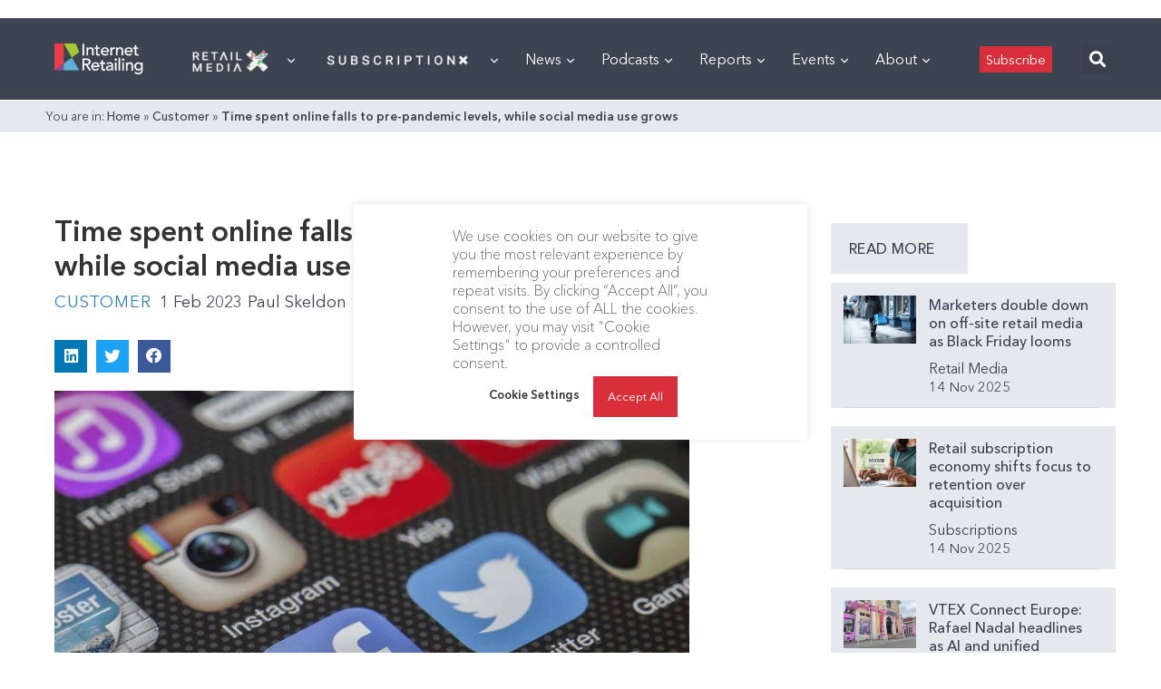

--- FILE ---
content_type: text/html; charset=utf-8
request_url: https://www.google.com/recaptcha/api2/aframe
body_size: 267
content:
<!DOCTYPE HTML><html><head><meta http-equiv="content-type" content="text/html; charset=UTF-8"></head><body><script nonce="yMO5_oeXtK8d8rVZaYBnYw">/** Anti-fraud and anti-abuse applications only. See google.com/recaptcha */ try{var clients={'sodar':'https://pagead2.googlesyndication.com/pagead/sodar?'};window.addEventListener("message",function(a){try{if(a.source===window.parent){var b=JSON.parse(a.data);var c=clients[b['id']];if(c){var d=document.createElement('img');d.src=c+b['params']+'&rc='+(localStorage.getItem("rc::a")?sessionStorage.getItem("rc::b"):"");window.document.body.appendChild(d);sessionStorage.setItem("rc::e",parseInt(sessionStorage.getItem("rc::e")||0)+1);localStorage.setItem("rc::h",'1763985224233');}}}catch(b){}});window.parent.postMessage("_grecaptcha_ready", "*");}catch(b){}</script></body></html>

--- FILE ---
content_type: application/javascript
request_url: https://prism.app-us1.com/?a=476598377&u=https%3A%2F%2Finternetretailing.net%2Ftime-spent-online-falls-to-pre-pandemic-levels-while-social-media-use-grows%2F
body_size: 122
content:
window.visitorGlobalObject=window.visitorGlobalObject||window.prismGlobalObject;window.visitorGlobalObject.setVisitorId('ea33a682-1dbc-466b-b712-399abe37bb84', '476598377');window.visitorGlobalObject.setWhitelistedServices('tracking', '476598377');